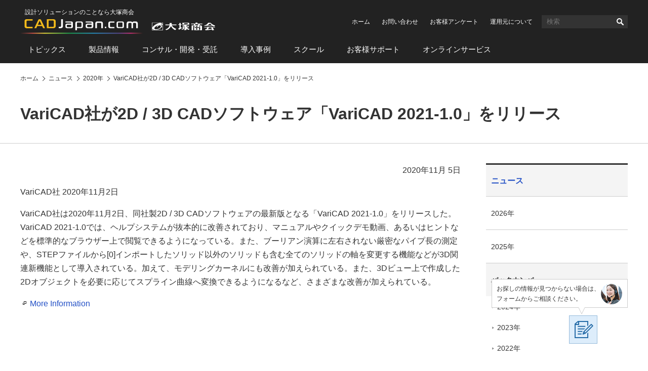

--- FILE ---
content_type: text/html
request_url: https://www.cadjapan.com/news/2020/d20201105_01.html
body_size: 4818
content:
<!doctype html><html lang="ja"><head prefix="og: https://ogp.me/ns#"><meta charset="utf-8"><link rel="canonical" href="https://www.cadjapan.com/news/2020/d20201105_01.html"><title>VariCAD社が2D / 3D CADソフトウェア「VariCAD 2021-1.0」をリリース | CAD Japan.com（大塚商会）</title><meta name="robots" content="noodp"><meta name="description" content="VariCAD社は2020年11月2日、同社製2D / 3D CADソフトウェアの最新版となる「VariCAD 2021-1.0」をリリースした。"><meta name="keywords" content="VariCAD"><meta name="viewport" content="width=device-width,viewport-fit=cover"><meta name="format-detection" content="telephone=no"><meta property="og:url" content="https://www.cadjapan.com/news/2020/d20201105_01.html"><meta property="og:type" content="article"><meta property="og:title" content="VariCAD社が2D / 3D CADソフトウェア「VariCAD 2021-1.0」をリリース | CAD Japan.com（大塚商会）"><meta property="og:description" content="VariCAD社は2020年11月2日、同社製2D / 3D CADソフトウェアの最新版となる「VariCAD 2021-1.0」をリリースした。"><meta property="og:site_name" content="CAD Japan.com（大塚商会）"><meta property="og:image" content="https://www.cadjapan.com/cadjapan-ogp-image.png"><meta name="twitter:card" content="summary_large_image"><meta property="og:locale" content="ja_JP"><link rel="apple-touch-icon-precomposed" href="/apple-touch-icon-precomposed.png"><link rel="shortcut icon" href="/favicon.ico"><link rel="stylesheet" href="/common/css/common.css"><link rel="stylesheet" href="/common/css/pages.css"><!--[if lt IE 9]><script src="/common/js/vendor/html5shiv-printshiv.js"></script><![endif]--> <script async src="https://www.googletagmanager.com/gtag/js?id=AW-564075884"></script><script>  window.dataLayer = window.dataLayer || [];  function gtag(){dataLayer.push(arguments);}  gtag('js', new Date());  gtag('config', 'AW-564075884');  gtag('config', 'AW-308142548');  gtag('config', 'AW-656614141');</script><script>  gtag('event', 'conversion', {      'send_to': 'AW-656614141/UNI_CNaMh8sBEP3FjLkC',      'value': 1.0,      'currency': 'JPY',      'aw_remarketing_only': true  });</script><script>  gtag('event', 'conversion', {      'send_to': 'AW-308142548/p0i5CPeMzvACENTD95IB',      'value': 1.0,      'currency': 'JPY',      'aw_remarketing_only': true  });</script><script type='text/javascript'>  window._tfa = window._tfa || [];  window._tfa.push({notify: 'event', name: 'page_view', id: 1489969});  !function (t, f, a, x) {         if (!document.getElementById(x)) {            t.async = 1;t.src = a;t.id=x;f.parentNode.insertBefore(t, f);         }  }(document.createElement('script'),  document.getElementsByTagName('script')[0],  '//cdn.taboola.com/libtrc/unip/1489969/tfa.js',  'tb_tfa_script');</script><script>window._ostukaDmpData = window._ostukaDmpData||{};window._ostukaDmpData.cropAttr = {};window._ostukaDmpData.cropAttr.ao_score_lb = "";window._ostukaDmpData.cropAttr.ao_rtmts_lb = "";window._ostukaDmpData.cropAttr.ao_brands_nm = "";window._ostukaDmpData.cropAttr.ao_pro_seri = "";window._ostukaDmpData.cropAttr.ao_pro_name = "";window._ostukaDmpData.cropAttr.ao_page_ppt = "";window._ostukaDmpData.cropAttr.ao_kword_lb = "";window._ostukaDmpData.cropAttr.ao_ppose_lb = "";window._ostukaDmpData.cropAttr.ao_hdsft_lb = "";window._ostukaDmpData.cropAttr.ao_cls_s_nm = "";window._ostukaDmpData.cropAttr.ao_cls_m_nm = "";window._ostukaDmpData.cropAttr.ao_cls_l_nm = "";window._ostukaDmpData.cropAttr.ao_industry = "製造業";window._ostukaDmpData.cropAttr.ao_area = "";window._ostukaDmpData.cropAttr.ao_employee = "";window._ostukaDmpData.cropAttr.ao_case_cate = "";window._ostukaDmpData.cropAttr.case_company_name = "";window._ostukaDmpData.cropAttr.page_h1 = "VariCAD社が2D / 3D CADソフトウェア「VariCAD 2021-1.0」をリリース";window._ostukaDmpData.cropAttr.page_title = "VariCAD社が2D / 3D CADソフトウェア「VariCAD 2021-1.0」をリリース";window._ostukaDmpData.cropAttr.page_description = "VariCAD社は2020年11月2日、同社製2D / 3D CADソフトウェアの最新版となる「VariCAD 2021-1.0」をリリースした。";window._ostukaDmpData.cropAttr.thumb_nm = "";window._ostukaDmpData.cropAttr.ao_operday = "2020年11月05日";window._ostukaDmpData.cropAttr.class_label = "";window._ostukaDmpData.cropAttr.ac_pro_name = "全般";window._ostukaDmpData.cropAttr.ac_mv_time = "";</script><script src="//assets.adobedtm.com/5713efc7772e5848aeb8818df2cc00db29b60e4e/satelliteLib-cfd21131c902c835d708203d4ce3e0cbba027d44.js"></script></head><body itemscope itemtype="https://schema.org/WebPage"><div id="wrap"><header id="header"><div id="header-logo"><div id="logo-cad"><p class="logo-catchcopy">設計ソリューションのことなら大塚商会</p><p class="logo-image" itemscope itemtype="https://schema.org/Corporation"><a href="/" itemprop="url"><img src="/common/img/header-logo.svg" width="385" alt="CAD Japan.com（大塚商会）"></a></p></div></div><div id="sp-header-utility"><button class="button-search" type="button">検索</button><div id="sp-search"><form name="search_form" action="https://search.otsuka-shokai.co.jp/"><input type="hidden" name="la" value="cja"><input id="i_search_input_sp" type="text" name="kw" class="text" placeholder="CAD"><button>検索</button></form></div><div id="sp-search-overlay"></div><button class="button-consider-document-request" type="button">一括請求<span class="number">0</span></button></div><div id="pc-header-utility"><ul class="links-utility"><li><a href="/?02=82_h_h_home">ホーム</a></li><li><a href="https://www.otsuka-shokai.co.jp/contact/form/A0540/?sbj=&cat=&p_question=&02=82_h_h_contact">お問い合わせ</a></li><li><a href="https://www.otsuka-shokai.co.jp/contact/form/A0559/?02=82_h_h_nps">お客様アンケート</a></li><li><a href="/special/cad-in-numbers/?02=82_h_h_numbers">運用元について</a></li></ul><div class="search"><form name="search_form" action="https://search.otsuka-shokai.co.jp/"><input type="hidden" name="la" value="cja"><input id="i_search_input" type="text" name="kw" class="text" placeholder="検索"><button>検索</button></form></div></div><nav id="header-global-nav"><ul><li><a href="/topics/?02=82_h_gn_topics">トピックス</a></li><li><a href="/products/?02=82_h_gn_products">製品情報</a></li><li><a href="/consulting/?02=82_h_gn_consul">コンサル・開発・受託</a></li><li><a href="/case/?02=82_h_gn_case">導入事例</a></li><li><a href="/school/?02=82_h_gn_school">スクール</a></li><li><a href="/support/?02=82_h_gn_support">お客様サポート</a></li><li><a href="/service/?02=82_h_gn_service">オンラインサービス</a></li></ul></nav></header><nav id="breadcrumb"><ol itemscope itemtype="https://schema.org/BreadcrumbList"><li itemprop="itemListElement" itemscope itemtype="https://schema.org/ListItem"><a href="/" itemprop="item"><span itemprop="name">ホーム</span></a><meta itemprop="position" content="1"></li><li itemprop="itemListElement" itemscope itemtype="https://schema.org/ListItem"><a href="/news/" itemprop="item"><span itemprop="name">ニュース</span></a><meta itemprop="position" content="2"></li><li itemprop="itemListElement" itemscope itemtype="https://schema.org/ListItem"><a href="/news/2020/" itemprop="item"><span itemprop="name">2020年</span></a><meta itemprop="position" content="3"></li><li itemprop="itemListElement" itemscope itemtype="https://schema.org/ListItem"><a href="/news/2020/d20201105_01.html" itemprop="item"><span itemprop="name">VariCAD社が2D / 3D CADソフトウェア「VariCAD 2021-1.0」をリリース</span></a><meta itemprop="position" content="4"></li></ol></nav><main id="main"><section><!-- CONTENT START --><header><h1>VariCAD社が2D / 3D CADソフトウェア「VariCAD 2021-1.0」をリリース</h1></header><div id="main-body"><p class="texts-right">2020年11月 5日</p><p>VariCAD社 2020年11月2日</p><p>VariCAD社は2020年11月2日、同社製2D / 3D CADソフトウェアの最新版となる「VariCAD 2021-1.0」をリリースした。VariCAD 2021-1.0では、ヘルプシステムが抜本的に改善されており、マニュアルやクイックデモ動画、あるいはヒントなどを標準的なブラウザー上で閲覧できるようになっている。また、ブーリアン演算に左右されない厳密なパイプ長の測定や、STEPファイルから[0]インポートしたソリッド以外のソリッドも含む全てのソリッドの軸を変更する機能などが3D関連新機能として導入されている。加えて、モデリングカーネルにも改善が加えられている。また、3Dビュー上で作成した2Dオブジェクトを必要に応じてスプライン曲線へ変換できるようになるなど、さまざまな改善が加えられている。</p><p><a class="icon_blank" href="https://www.varicad.com/en/home/products/news/" target="_blank">More Information</a></p></div><!-- CONTENT END --><footer><div class="contacts-fundamental"><div class="conversion-web"><p class="message">この記事は業界ニュースとなりますので、<br>当サイトではお取り扱いのない製品・サービスの場合があります。</p><p class="button"><a class="set-sbj-param" href="https://www.otsuka-shokai.co.jp/contact/form/A0540/?02=82_inquiry_default">ご相談・お問い合わせ</a></p></div></div><div class="links-related-information"><p class="title">関連情報</p><div class="mboxDefault"></div><script>if(typeof(mboxCreate)=='function'){mboxCreate('MboxCad_Footer_LinksRelatedInformation_Event', 'entity.id=cad-news-2020-d20201105_01_html');}</script><ul><li><a href="/service/?02=82_cadj_pr_service"><p class="pic"><img src="https://oi.otsuka-shokai.co.jp/cw/img/pr-service.jpg?sr.dpm.path=pc120sp59" alt="" width="120"></p><p class="label">PR</p><p class="title">そのお困りごとは「オンライン」で解決できます。</p></a></li></ul></div></footer><aside id="side"><p class="text-side-title">ナビゲーションメニュー</p><nav id="side-menu-navi" class="side-navi"><p class="text-category-title"><a href="/news/">ニュース</a></p><ul><li><a href="/news/2026/">2026年</a></li><li><a href="/news/2025/">2025年</a></li><li class="parent-current"><a href="/news/archive/">バックナンバー</a><ul><li><a href="/news/2024/">2024年</a></li><li><a href="/news/2023/">2023年</a></li><li><a href="/news/2022/">2022年</a></li><li><a href="/news/2021/">2021年</a></li><li class="current"><a href="/news/2020/">2020年</a></li></ul></li></ul></nav><div class="side-scroll-following-content"><div class="mboxDefault"></div><script>if(typeof(mboxCreate)=='function'){mboxCreate('MboxCad_Side_SideScrollFollowingContent_TieupBanner');}</script><div class="pr-banner"><div class="mboxDefault"><a href="/products/online_demo.html?oiid=cj;a375at_online"><img src="/img/pr-products-online-demo.jpg" width="278" alt="製品導入前の不安をぶつけてください オンラインデモ(無料)"></a></div><script>if(typeof(mboxCreate)=='function'){mboxCreate('MboxCad_Side_SideScrollFollowingContent_PrBanner');}</script></div></div></aside></section></main><footer id="footer"><div id="links-question-form"><p class="text">お探しの情報が見つからない場合は、<br>フォームからご相談ください。</p><p class="button"><a href="https://www.otsuka-shokai.co.jp/contact/form/C1105/"><img src="/common/img/links-question-form.png" alt="質問フォーム" width="56" height="56"></a></p></div><div id="footer-nav"><ul><li><a href="/topics/">トピックス</a><ul><li><a href="/topics/feature/">特集</a></li><li><a href="/topics/special/">特設サイト</a></li><li><a href="/topics/event/">イベント・セミナー情報</a></li><li><a href="/topics/campaign/">キャンペーン情報</a></li></ul></li><li><a href="/products/">製品情報</a><ul><li><a href="/products/productsname/">製品名から探す</a></li><li><a href="/products/search/industry_manufacture/">製造業向け製品</a></li><li><a href="/products/search/industry_construction/">建設業向け製品</a></li><li><a href="/products/search/relation/">関連製品</a></li><li><a href="/products/search/cad_soft/">CAD ソフト</a></li></ul></li><li><a href="/consulting/">コンサル・開発・受託</a><ul><li><a href="/consulting/menu_consulting.html">コンサルティング</a></li><li><a href="/consulting/jyutaku_customize.html">システム開発／カスタマイズサービス</a></li><li><a href="/consulting/contract_analysis.html">受託サービス</a></li></ul></li><li><a href="/case/">導入事例</a><ul><li><a href="/case/soft.html">ソフト</a></li><li><a href="/case/hard.html">ハード</a></li><li><a href="/case/customize/">カスタマイズ</a></li></ul></li><li><a href="/school/">スクール</a><ul><li><a href="/school/regular.html">定期開催スクール</a></li><li><a href="/school/company.html">企業向けスクール</a></li><li><a href="/school/remote/">オンラインスクール</a></li><li><a href="/school/streaming/">配信型スクール</a></li><li><a href="/school/it.html">IT・ヒューマンスキル関連コース</a></li></ul></li><li><a href="/support/">お客様サポート</a><ul><li><a href="/support/products/">サポート対象製品</a></li><li><a href="/support/menu/">お困りごとから探す</a></li><li><a href="/support/result.html">大塚商会の体制と実績</a></li><li><a href="/support/voice.html">お客様の声</a></li><li><a href="/support/faq/">CADサポート FAQ</a></li></ul></li><li><a href="/service/">オンラインサービス</a><ul><li><a href="/service/items/operation_consultation/">建設・土木</a></li></ul></li></ul></div><div id="footer-utility"><ul><li><a href="/sitemap.html">サイトマップ</a></li><li><a href="/terms.html">サイトの利用条件</a></li><li><a href="https://www.otsuka-shokai.co.jp/policy/" target="_blank">情報セキュリティ基本方針</a></li><li><a href="https://www.otsuka-shokai.co.jp/privacy/" target="_blank">個人情報保護方針</a></li><li><a href="https://www.otsuka-shokai.co.jp/social-media/" target="_blank">ソーシャルメディア利用方針</a></li><li><a href="https://www.otsuka-shokai.co.jp/" target="_blank">大塚商会ホームページ</a></li></ul></div><p id="footer-copyright"><small><span class="pc">Copyright(C)</span> OTSUKA CORPORATION<span class="pc"> All Rights Reserved.</span></small></p></footer></div><div class="mboxDefault"></div><script>if(typeof(mboxCreate)=='function'){mboxCreate('MboxCad_Common_MultiPurpose_Floating');}</script><div class="mboxDefault"></div><script>if(typeof(mboxCreate)=='function'){mboxCreate('MboxCad_Common_MultiPurpose');}</script><script src="/common/js/main.min.js"></script><script src="https://www.otsuka-shokai.co.jp/_analysis/cadjapan/tagmanager.js"></script><script type="text/javascript">_satellite.pageBottom();</script></body></html>

--- FILE ---
content_type: application/x-javascript; charset=utf-8
request_url: https://cookie.sync.usonar.jp/v1/cs?url=https%3A%2F%2Fwww.cadjapan.com%2Fnews%2F2020%2Fd20201105_01.html&ref=&cb_name=usonarCallback&uuid=26c01b0b-27d7-4846-8e02-297ed1f44c62&client_id=LIDd1t10f0pvbm11&v=1.0.0&cookies=%7B%22_gcl_au%22%3A%221.1.1459518667.1769127775%22%2C%22_mkto_trk%22%3A%22id%3A916-WBS-213%26token%3A_mch-cadjapan.com-2bc9b33cbdf1304b88e1b2d21f92f20%22%7D&cb=1769127776514
body_size: 119
content:
usonarCallback({"uuid":"26c01b0b-27d7-4846-8e02-297ed1f44c62"})
